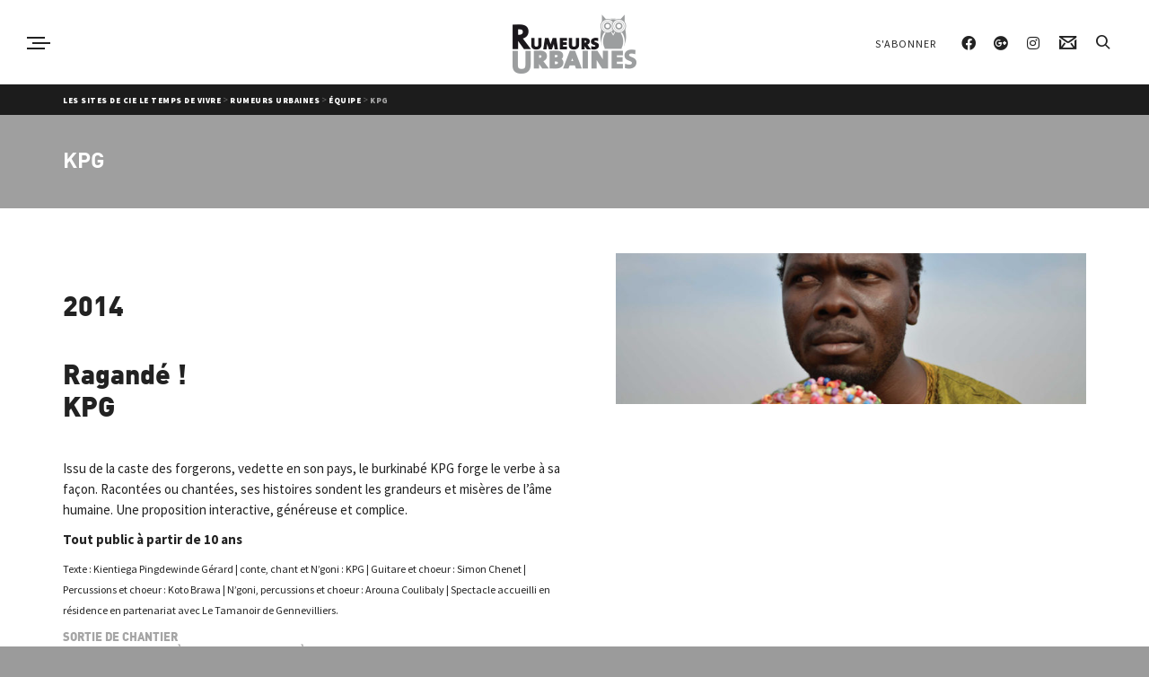

--- FILE ---
content_type: text/css
request_url: https://www.rumeursurbaines.org/wp-content/themes/ruwptheme/css/custom-style.css?ver=6.9
body_size: 334
content:
/* CUSTOM STYLE CSS */ 

/* 	*	PORTFOLIO FILTER OVERRIDE > Child Theme > sf-overrides > sf-theme-functions.php
	*	------------------------------------------------
    *	@base - /swift-framework/content/sf-portfolio.php
*/

.post-filter-tabs li[data-parent="0"] {
    display: block;
    margin-bottom: 4px;
    border-bottom: 1px solid rgba(0,0,0,0.1);
    font-weight: bold;
}

.related-projects h2, 
.linked-projects h2 {
    margin-top: 20px !important;
    font-size: 1.5em !important;
}

h2 span.muted {
    opacity: .7;
}

@media only screen and (max-width: 767px) {
    .filter-wrap {
        display: block !important;
    }

    .post-filter-tabs li.all, .post-filter-tabs li.has-items {
        width: inherit !important;
    }
}



--- FILE ---
content_type: text/css
request_url: https://www.rumeursurbaines.org/wp-content/themes/ruwptheme/style.css?ver=6.9
body_size: 11886
content:
/* LICENSE & DETAILS
   ==================================================

	Theme Name: Rumeurs Urbaines Wordpress Theme
	Theme URI: http://www.wilhemarnoldy.fr
	Description: Designed & Developed by Wilhem Arnoldy
	License: GNU General Public License version 3.0
	License URI: http://www.gnu.org/licenses/gpl-3.0.html
	Template: wafw
	Version: 1.0
	Author: Wilhem Arnoldy
	Author URI: www.wilhemarnoldy.fr

	All files, unless otherwise stated, are released under the GNU General Public License
	version 3.0 (http://www.gnu.org/licenses/gpl-3.0.html)

   ==================================================
*/

/* --------------------------------------------
	JOYN CSS IMPORT
-------------------------------------------- */

/*
Voir functions.php
@import url("../wafw/style.css");
*/


/* --------------------------------------------
	CHILD THEME FONT
-------------------------------------------- */

@import "font/style.css";

/* --------------------------------------------
	CHILD THEME CSS
-------------------------------------------- */

/* @group Bold fix */

.window-arrow-nav .pagination-article-details h5,
.fancy-heading h1,
.home-slider-wrap #slider-continue i,
.shopping-bag-item a > span.num-items,
.wishlist-item a > span.count,
#fullscreen-search .search-wrap .title,
#fullscreen-search .no-search-results h5,
#fullscreen-search .ajax-search-results .all-results,
li.menu-item.sf-mega-menu > ul.sub-menu > li.menu-item > a, li.menu-item.sf-mega-menu > ul.sub-menu > li.menu-item > span.title,
.spb_latest_tweets_widget .tweet-text a,
.subscribers-list li span.social-count,
.post-filter-tabs li.selected,
.portfolio-item .portfolio-item-permalink,
.item-details time span, .item-details .client span,
.load-more-btn,
.read-more-button,
.read-more-link,
.standard-post-date,
.standard-post-content .link-excerpt > p,
.masonry-items .blog-item h6,
.masonry-items .blog-item .author,
.mini-items .mini-alt-wrap .link-excerpt > p,
.body-content.quote cite,
.detail-feature .details-overlay .post-item-details .author,
.review-overview-wrap .overview-circle span.overview-text,
.review-overview-wrap .overview-circle span.overview-score,
.post-info .categories-wrap, .post-info .tags-wrap, .post-info .comments-likes a > span, .post-info .comments-likes .love-it-wrapper span,
.team-member figcaption a.view-profile,
.team-member figcaption.team-gallery h4, .team-member figcaption.team-gallery h5,
.comment-meta .comment-author,
#respond .form-submit input[type="submit"],
.campaign-details-mini .detail data,
.campaign-details .detail span,
.campaign-meta > * > span,
#back-this-project p.donate-only, #back-this-project p.project-ended,
.edd_price_options .atcf-price-option .backer-count,
.gallery-item .gallery-item-permalink,
.pinmarker-container h3,
.progress-bar-wrap .bar-text > span.progress-value,
.latest-tweet .tweet-author,
.spb_accordion .ui-accordion .ui-accordion-header,
.switch-cont a.many-more,
label,
input.button,
.spb_accordion .spb_accordion_section > h4 a
{
	font-family: 'DIN', sans-serif;
	font-weight: bold;
	font-style: normal;
}

/* @end */

/* @group Custom fonts */


html body, html p {
	font: 15px/23px 'Source Sans Pro', 'Helvetica Neue', Arial, Helvetica, Geneva, sans-serif;
}



p strong, p b, strong, b, .article-share span {
	font-weight: 700;
}

.page-content h1{
	font-family: 'DIN';
	font-size: 3em;
}

.page-content h1.entry-title, h1.entry-title{
	font-family: 'DIN';
	font-weight: 900 !important;
}

.page-content h2 {
	font-family: 'DIN';
	font-size: 2em;
	line-height: 1.6em;
}

h2 em { font-family: 'DIN'; font-style : normal; line-height: 1em;  }

.page-content h3 {
	font-family: 'DIN';
	font-size: 1.25em;
	line-height: 1.4em;
	font-weight: 500 !important;
}

h3, h3 a {
	color: #737373 !important;
}

.spb_content_element h3 {
	color: #a5a5a5 !important;
}

h3.spb-text-heading {
	color: #343434 !important;
	font-weight: bold !important;
}

.page-content h4 {
	font-family: 'DIN';
	font-size: 1.05em;
}

.page-content h5 {
	font-family: 'DIN';
font-weight: 500;

	text-transform: uppercase;
	letter-spacing: .5px;
	font-size: .90em;
}

.page-content h6 {
	font-family: 'DIN';
	font-weight: 500;
	text-transform: uppercase;
	font-size: .85em;
	color: #a5a5a5;
}

h6 i { 	font-size: 12px !important; position: relative; top: -4px;}


.page-heading .heading-text h1 {
	font-family: 'DIN';
}

.page-heading .heading-text h2 {
	font-family: 'DIN';
}

.page-heading .heading-text h3 {
	font-family: 'DIN';
}

.page-heading-fancy h1.entry-title {
	font-family: 'DIN';
}

.page-content .impact-text{
	font-family:'DIN';
	font-weight: 400;

	font-size: 20px;
	line-height: 30px;
	
	color:#3d3d3d;
}

.page-content span.paragraph-start {
	font-weight: 900;
	text-transform: uppercase;
	font-size: .8em;
	letter-spacing: -0.15px;
	color: #132134;
}

.page-content p.paragraph-small {
	font-size: .8em;
}

.page-content .spb-row[data-row-style="light"] .impact-text{ 	color: white; }

.page-content .impact-text em,
.page-content .impact-text-large em { font-family: 'DIN'; font-style : normal; }

.page-content .impact-text{
	margin-bottom: 1.2em;	
}

.page-content .impact-text-large{
	font-family:'DIN';
	font-weight: 300;
	font-size: 2.1em;
	margin-bottom: 1.5em;	
	color: #3d3d3d;
}

.page-content .spb-row[data-row-style="light"] .impact-text-large{ color: white; }

.page-content .spb-row[data-row-style="light"] h2,
.page-content .spb-row[data-row-style="light"] h3,
.page-content .spb-row[data-row-style="light"] h4,
.page-content .spb-row[data-row-style="light"] h5,
.page-content .spb-row[data-row-style="light"] h6 {
	color: white;
}

@media only screen and (max-width: 1024px) {

	.impact-text{ 	font-size: 16px; line-height: 22px; }
	.impact-text-large{ }

}




/* @end */


/* @group Couleurs */

.noir {
	color: #000;
}

.rouge {
	color: #9f9f9f;
}

.rougevar {
	color: #7f0909;	
}

.rougefonce {
	color: #3d0202;
}

.gris {
	color: #58585a;
}

.grisvar {
	color: #bcbcbc;
}

/* @end */


/* @group General assets */

html, body {
	/* Fix de la home > BUG avec le curtain */
	
	/* overflow: auto;
	overflow-x: hidden;
	overflow-y: auto; */
	
	background-color: #9B9B9B;
}

body {
	/* Permalink - use to edit and share this gradient: http://colorzilla.com/gradient-editor/#dbdbdb+0,9b9b9b+100 */
	background: -webkit-linear-gradient(top, rgba(219,219,219,1) 0%, rgba(155,155,155,1) 100%) no-repeat rgb(219,219,219);
	background: -moz-linear-gradient(top, rgba(219,219,219,1) 0%, rgba(155,155,155,1) 100%) no-repeat rgb(219,219,219);
	background: linear-gradient(to bottom, rgba(219,219,219,1) 0%, rgba(155,155,155,1) 100%) no-repeat rgb(219,219,219); /* Old browsers */
	/* IE9 SVG, needs conditional override of 'filter' to 'none' */
	
	/* FF3.6-15 */
	/* Chrome10-25,Safari5.1-6 */
	/* W3C, IE10+, FF16+, Chrome26+, Opera12+, Safari7+ */
	filter: progid:DXImageTransform.Microsoft.gradient( startColorstr='#dbdbdb', endColorstr='#9b9b9b',GradientType=0 ); /* IE6-8 */
}

a:hover {text-decoration: none !important;}
.loading-bar-transition .pace .pace-progress {background-color: #9f9f9f !important;}
input.button {text-transform: uppercase;}
.three-bounce .spinner > div {background: #9f9f9f;}
.vertical-header .ajax-search-results{border: 0;}

.orbit-bars .spinner > div:after { display: none; }

.progress-bar-wrap .bar-text > span.bar-name {
	font-family: 'DIN';
	font-weight: 900;
	text-transform: uppercase;
	font-size: .85em;

	color: black;
}	

div.search-item-content time {
	font-family: 'DIN';
	font-weight: 900;
	text-transform: uppercase;
	font-size: .85em;

	color: #ff9a77;
}

#fullscreen-search .ajax-search-results .all-results{
	display:block;
	width:100%;
	margin:0 auto;
	text-align:center;
	background: #0065a4;

	font-family: 'DIN';
	font-weight: 900;
	text-transform: uppercase;
	font-size: .85em;

	color: white;
}

.article-share .social ul li[class*=pinterest] { display: none !important; }
.article-share .social ul { width: 240px !important; }
.article-share .social.active.top.center ul::after {
	border-top: 20px solid #0094d3 !important;
	z-index: -1 !important;
}
.item-details .article-share .social { left: -120px !important; }

ul.sf-list + ul.sf-list { margin-top: -20px; }
div.spb-asset-content > blockquote:first-child { padding-top: 0 !important; }
.spb_image.no-padding, .spb_content_element.no-padding { margin-bottom: 0; }

.color-white,
.color-white p,
.color-white h2,
.color-white h3,
.color-white h4,
.color-white h5,
.color-white h6 {
	color: white !important;
}
.align-center .title-wrap {
	position: relative;
}
.align-center,
.align-center p,
.align-center h2,
.align-center h3,
.align-center h4,
.align-center h5,
.align-center h6 {
	float: none !important;
	text-align: center !important;
	margin-left: auto !important;
	margin-right: auto !important;
	position: relative !important;
}

.widget_search form input {
	font-family: 'DIN';
	font-weight: 900;
	font-size: .80em;
	color: #9f9f9f;
	
	-webkit-border-radius: 25px;
	-moz-border-radius: 25px;
	border-radius: 25px;	

	border:2px solid #9f9f9f !important;
	background: transparent;
}
.widget_search form::after {
	color: #9f9f9f;
	top: 16px;
}

html .page-heading {
	/* background: black; */
	background: #9f9f9f;
}

html .page-heading h1, .page-heading h3 {
	color: white;
}

.box-content-wrap h3 {
	margin-top:5px;	
}

.horizontal-break.bold {
	background-color: #9f9f9f !important;
	width: 50px;
}

.spb-asset-content ul li {
	padding-left: 20px;
}

blockquote {
	color: #f1f1f1;
	border: 0;
	border-left: 0 !important;
}

blockquote:before {
	content: "\201C" !important;
	font-family: "SSGizmo";
	font-weight: normal;
	font-style: normal;
	display: block;
	height: 30px;
	width: 30px;
	font-size: 30px;
	color: white;
}

blockquote > p:first-child {
	font-size: 20px;
	line-height: 30px;
}

blockquote > p cite {
	font-family: 'DIN';
	font-weight: 900;
	font-size: .80em !important;
	color: #6F7072;
	text-transform: uppercase;
}

/* FIX */


li.menu-search .ajax-search-wrap .ajax-search-form {
	line-height:28.799999237060547px;
}

li.menu-search .ajax-search-wrap .ajax-loading {
	background-color:#EEE;
}

li.menu-search .ajax-search-wrap .ajax-search-form input[type="text"] {
	background-color:#EEE;
	line-height:1em !important; 
	font-weight:900;
}

li.menu-search .ajax-search-wrap .ajax-search-results h3 {
	padding-left: 20px;
	padding-top:10px;
	line-height: 18px;
	font-size: 14px;
	color:#222;
}

li.menu-search .ajax-search-wrap .ajax-search-results h5 {
	padding-left: 20px;
	padding-top:10px;
}

li.menu-search .ajax-search-wrap .ajax-search-results h4 {
	margin-bottom: 5px;
}

li.menu-search .ajax-search-wrap .ajax-search-results time {
	font-size:10px;
	color: #9f9f9f;
}

.search-result .search-item-content {
	margin-left:0;	
}

.ajax-search-results .all-results {
	font-family: 'DIN';
	font-weight: 900;
	text-transform: uppercase;
	font-size: 10px !important;
	line-height: 3em;
	color: #222;
}


a.wa-slider-prev, a.wa-slider-next {
	top: inherit;
	bottom: 8% !important;
	z-index:9999;
}

.page-content .page > p:first-child:first-of-type {
	display: none;
}
   
/* @end */

/* @group General responsive assets */

	@media only screen and (max-width: 767px) {
		
		h6.pull-left,
		h6.pull-right {
			float: none !important;
			text-align: center !important;
		}
		h6.pull-left i,
		h6.pull-right i{
			float: none !important;
			top: 0px;
		}
		
	}

/* @end */

/* @group Iphone assets */

	@media only screen and (max-width: 767px) {

		#mobile-logo a img {
			width: 140px;
		}

		#mobile-header {
			padding: 12px 18px;
		}
		
		#how-to p {
			text-align: center !important;
		}
		
		.spb_content_element.spb_image_banner.col-sm-2 div.spb-asset-content div.sf-image-banner img {
		    display: block;
		    margin-left: auto;
		    margin-right: auto;
		}

	}
	
/* @end */

/* @group Tablets assets */

/* @end */

/* @group Menu */


#main-nav, #header nav, #vertical-nav nav, .header-9#header-section #main-nav, #overlay-menu nav, #mobile-menu, #one-page-nav li .hover-caption, .mobile-search-form input[type="text"] {
	/*font-family:'DIN' !important; */
	letter-spacing:1px;
	font-weight:500;
	font-style:normal;
	font-size:12px;
	text-transform: uppercase;
}	


ul li.menu-item a {
	font-size: 12px;
	font-weight: bold;
}

body nav .menu ul.sub-menu {
	background-color: #a5a5a5 !important;
	color: white;
}

body nav .menu ul.sub-menu li {
	border-top-color: #820e28;
}

body nav .menu ul.sub-menu li a {
	color: white !important;
}

body nav#main-navigation .menu ul.sub-menu li.current-menu-ancestor > a, body nav#main-navigation .menu ul.sub-menu li.current-menu-item > a {
/*	color: white !important;*/
}

/* @end */

/* @group Header */
	
	#top-bar  {
		height: 38px;
		border: none;
	}
	
	html #top-bar  {
		background: #f6f6f6;
	}

	#top-bar .tb-left .tb-text {
		font-weight: 600;
	}
	
	header#header,
	#header.sticky-header {

	}
	
		
	/* If top-bar move slider */

	div.wa-slider-outer .caption-title{
		padding-top:38px;
	}
	
	/* If you want a transparent top bar on fancy headings */ 

	.home #top-bar,
	.page-heading-fancy #top-bar  {
		/*background-color: transparent !important;
		position: absolute;
		width: 80%;
		z-index: 1000; */
	}
	
	#top-bar div.container a{ }
	#top-bar div.container a:hover{ }
	
	/* Show top bar on naked header */

	body[class*="header-naked"] div#top-bar {
		display: block !important;
		position: absolute;
		top: 0;
		left: 0;
		width: 100%;
		z-index: 200;
	}
	
	.header-wrap[class*="page-header-naked"] {
		top: 37px !important;
	}
	
	/* END  Show top bar on naked header */
	
	label{margin-bottom:0px !important;}
	
	#top-bar i { color: #3d0202; }
	
	#top-bar .tb-text i.sf-icon.sf-icon-small {

		font-size: 14px;
		padding: 1px 4px 2px;
		height: 22px;
		width: 22px;
		-webkit-border-radius: 11px;
		-moz-border-radius: 11px;
		border-radius: 11px;

		left: 0;
		top: 3px;
		position: relative;
		margin-right: 8px;
		
		background-color: #3d0202;
		color: #ff9a77;
	}
	
	#top-bar .tb-text,
	#top-bar .tb-text h6 {
		text-transform: uppercase;
		font-weight: 900;
		font-size: 14px;
		letter-spacing: 0;
	}	
	
	#top-bar .tb-text h6 {
		display: inline-block;
		max-width: 360px;
		text-overflow: ellipsis;
		white-space: nowrap;
		overflow: hidden;
	}

	#top-bar .tb-text div.infos {
		display: inline-block;
		height: 38px;
		/* float: left; */
		position: relative;
		top: -13px;
		
		margin-right:22px; 
	}
	
	#top-bar ul.social-icons {
		display: inline-block;
		height: 38px;
	}
	
	/* Design des select box */ 

	div#top-bar select {
	    width: 220px;
	    border: 2px solid #3e3e3e;
	    background: transparent;
	    color: #3e3e3e;
	    font: 11px/12px 'DIN' !important;
	    font-weight: 700;
	    height: 24px;
	    -webkit-border-radius: 12px;
	    -moz-border-radius: 12px;
	    border-radius: 12px;
	    padding: 0 12px !important;
	    margin: 6px 12px 6px 12px;
	    
	    background-image: url('images/down-arrow-white@2x.png');
		background-repeat: no-repeat;
		background-position: 90% center;
		background-position: calc(100% - 12px) center;
		background-size: 9px 6px;
	}
	
	div#top-bar select:hover {
	    border: 2px solid black;
		color: black;
	}
	
	#top-bar nav .menu > li > a {
		-moz-box-shadow: none!important;
		-webkit-box-shadow: none!important;
		box-shadow: none!important;
	}

	/* iPAD/TABLET PORTRAIT  */
	
	@media only screen and (max-width: 1220px) {
		div#top-bar select { width: 190px; font-size: 10px !important; }
		#top-bar nav .menu > li > a { font-size: 10px !important; padding: 4px; }
	}	
	
	#top-bar nav .menu > li.current-menu-item > a {
	}
	
	div#header-section.header-vert {
	}
	
	body .full-center #header, body .full-center .float-menu {
		height: 102px !important;
	}
	
	.full-center #main-navigation ul.menu > li > a, .full-center .header-right ul.menu > li > a, .full-center nav.float-alt-menu ul.menu > li > a, .full-center .header-right div.text, .full-center #header .aux-item ul.social-icons li {
		height: 102px !important;
		line-height: 102px !important;
	}
	

	#breadcrumbs {
		height: 34px;
		background: #1c1c1c !important;
	}
	
		#breadcrumbs .container {
			padding: 6px 15px;
		}
	
			#breadcrumbs .container span {
				font-weight: 900;
				letter-spacing: .5px;
				font-size: 9px;
				color: #a5a5a5;
				text-transform: uppercase;				
			}

			#breadcrumbs .container a span {
				color: white;
}
	
	/*
		Page heading
	*/
	
	body .header-wrap { border: 0; }

	.page-heading { }
	
	/* Titre */
	.page-heading .heading-text h1 {
		width: auto;
		display: inline;
		margin-right: 20px;
	}
	
	.fancy-heading .heading-text {
		top: 40%;
	}
	
	.fancy-heading.page-heading .heading-text h1 {
		font-size: 3.8em;
		letter-spacing: 1px;
		margin-left: 0;
		margin-right: 0;
	}
	
	.fancy-heading.fancy-image.dark-style h1, .fancy-heading.fancy-image.dark-style h3 { color: #a5a5a5 !important; }
	
	/* Sous-titre */
	.page-heading .heading-text h3 { 
		color: #a5a5a5;
		font-size: 1.8em;
	}
	
	.fancy-heading.fancy-image.light-style h3 { color: #a5a5a5 !important; }
	.fancy-heading.fancy-image.dark-style h3 { color: #a5a5a5 !important; }

	/* IPHONE */
	@media only screen and (max-width: 767px) {
		.page-heading .heading-text h3 {
			display: inline-block;
		}
		
		.parallax-wrap {
			display: none;
		}
	}
	
	
	.header-wrap.full-center #logo {
		max-width: 35%;
	}
	
/* @end */


/* @group Mobile header */

#mobile-top-text i.sf-icon.sf-icon-small {
	color: #3d0202 !important;
	font-size: 12px;
	top: 3px;
	position: relative;
}

#mobile-top-text {
	text-transform: uppercase;
	font-size: 9px;
	
	font-weight: 700;
	color: #3d0202 !important;

	padding: 6px 20px;
	background-color: #ff9a77 !important;
	
	max-height: 33px;
}

#mobile-top-text a {
	color: #9f9f9f !important;
	font-weight:700;
}

#mobile-top-text a:hover,
#mobile-top-text a:hover i.sf-icon{
	color: #3d0202 !important;
}

#mobile-top-text div.menu-menu-haut-container {
	display: inline-block;
	float: right;
	margin-top: 7px;
}

#mobile-top-text ul.menu {
}

#mobile-top-text ul.menu li {
	float: left;
	margin-right: 20px;
}

/*
	Slider out menu 
*/

#mobile-header {
	/*background-color: #a5a5a5 !important;*/
}

body #mobile-menu-wrap { }
#mobile-menu ul li a { 	font-size: 24px; text-transform: none; }
#mobile-menu ul li.current-menu-item a { color: #9e9e9e !important; }

#mobile-menu ul > li {
	font-size: 22px;
	font-weight: 900;
	text-transform: uppercase;
}

#mobile-menu ul > li ul.sub-menu li {
	font-size: 10px;
	font-weight: 600;
}
#mobile-menu ul > li ul.sub-menu li ul li { font-weight: 400; text-transform: none !important; }
#mobile-menu ul > li ul.sub-menu li ul li a { padding: 10px 30px; 
}
#mobile-menu ul.sub-menu li ul a { padding-left: 40px; }



html body #mobile-menu-wrap form.mobile-search-form input[type="text"] {
	font-size: 12px !important;
	padding-left: 30px;
	background: #9f9f9f;
	color: #3d0202 !important;	
	height: 40px;
	font-weight: 700;
}
#mobile-menu-wrap form.mobile-search-form input::-moz-placeholder { color: #3d0202; opacity: .3; }
#mobile-menu-wrap form.mobile-search-form input:-ms-input-placeholder { color: #3d0202; opacity: .3; }
#mobile-menu-wrap form.mobile-search-form input::-webkit-input-placeholder { color: #3d0202; opacity: .3; }
#mobile-menu ul.menu > li:first-child { border-top: 0; }

/* @end */


/* @group Mega Menu */


li.menu-item.sf-mega-menu > ul.sub-menu > li.menu-item > a,
li.menu-item.sf-mega-menu > ul.sub-menu > li.menu-item > span.title,
ul.sub-menu li.sf-menu-item-html h4 {
	font-family: 'DIN';
	font-weight: 900;
	text-transform: uppercase;
	font-size: .85em !important;
}

ul.sub-menu li.sf-menu-item-html p {
	text-transform: none;
	padding-bottom:0;
}

ul.sub-menu li.sf-menu-item-html div.bg-megamenu-html {
	padding: 20px;
	height: 380px;
	position: relative;
	background-position: center center;
}

li.menu-item.sf-mega-menu ul.sub-menu li.menu-item > a { padding: 6px 15px;}

ul.sub-menu li.sf-menu-item-html {  }
ul.sub-menu li.sf-menu-item-html div.mega-menu-widget {  }
ul.sub-menu li.sf-menu-item-html a.sf-button{ margin-top: 30px !important; }
ul.sub-menu li.sf-menu-item-html div.bg-megamenu-html a.sf-button{ 	margin: 0; }
ul.sub-menu li.sf-menu-item-html span.title { display:none !important; }
ul.sub-menu li.sf-menu-item-html h4 { color:#9f9f9f; }
ul.sub-menu li.sf-menu-item-html p { margin-top: 25px !important; }
ul.sub-menu li.sf-menu-item-html:last-of-type h4 { color:#0000ae; font-size:18px !important; }
ul.sub-menu li.sf-menu-item-html:last-of-type p { color:#0000ae; font-weight: 700; }


/* @end */

/* @group Menu bar */

#mobile-header a.mobile-menu-link span.menu-bars, #mobile-header a.mobile-menu-link span.menu-bars:before, #mobile-header a.mobile-menu-link span.menu-bars:after { background-color: #000 !important; }

/* @end */


/* @group Row */

.spb-row-expand-text span {
	text-transform: uppercase;
	font-weight: bold;
}

/* ROW COLORS */ 


#how-to .spb_content_element h2,
#how-to .spb_content_element p {
	color: white;
}

#fun .spb_content_element h2,
#fun .spb_content_element p {
	color: #3d0202;
}

#private .spb_content_element h2,
#private .spb_content_element p {
	color: #fff4f1;
}

#the-day .spb_content_element h2,
#the-day .spb_content_element p {
	color: #005463;
}

#after .spb_content_element h2,
#after .spb_content_element p {
	color: #d8d8f2;
}

#subscribe .spb_content_element h2,
#subscribe .spb_content_element p {
	color: white;
}

.spb_content_element .spb-asset-content h2 { line-height: 1.2em; margin-bottom: 40px; }

/* @end */

/* @group Sidebar */

.sidebar { font-size: 13px; }

.sidebar .widget-heading h4 {
	font-family: 'DIN';
	font-weight: 900;
	text-transform: uppercase;
	font-size: .85em;
}

.sidebar a:hover { }

.single-pole .sidebar-widget-wrap { padding-top:85px; }

/* @end */

/* @group Home */


/* @end */

/* @group To old Browser */

.chromeframe {
	background: #fe504f;
	border: 1px solid #d74342;
	color: white;

    margin: .2em 0;
    padding: .2em 0;
    
    z-index:9999;
}

/* @end */


/* @group NO JS */

html.no-js body:after {
	content: 'Oops, ce site internet nécessite l\'activation du Javascript pour bien fonctionner. Activez le pour continuer !';
	display: block;
	position: absolute;
	text-align: center;
	padding: 10px;
	z-index: 9999;
	top: 0;
	left: 0;
	width: 100%;
	height: 40px;
	background: #fe504f;
	border: 1px solid #d74342;
	color: white;
}

html.no-js div.swiper-wrapper {
	opacity: 1;
	-moz-opacity: 0;
	filter: alpha(opacity=0);
}

html.no-js div.swiper-slide.image-slide {
	width: 100%;
	height: 500px;
}

/* @end */




/* @group Sliders */


body .swiper-slide .caption-content[data-caption-x="left"] > h2 {
	width: 50%;
	font-size: 3em;
	font-weight: bold;
}

.wa-slider .wa-slider-continue {
    left: 50%;
    /*bottom: 30px;*/
	bottom: 6px;
	
    width: 40px;
    height: 40px;
    margin-left: -20px;
    padding: 5px;
    
}

.wa-slider-pagination {
    bottom: 30px;
}

.swiper-slide .caption-content > h2 {
	line-height: 1em!important;
	font-weight: 300;
}

.swiper-slide .caption-content div.caption-excerpt p{ 
	color: white !important;
}

.swiper-slide .caption-content div.caption-excerpt a.sf-button { }	


/* IPAD */
@media only screen and (min-width: 767px) and (max-width: 1020px) {
	.swiper-slide .caption-content > h2 { font-size: 3em!important; }
	.swiper-slide .caption-content[data-caption-size="smaller"] > h2 { font-size: 2em!important; }
	
	body .swiper-slide .caption-content[data-caption-x="left"] > h2 { width: 80%; }
}

/* ≠ IPHONE */	
@media only screen and (min-width: 1020px) {

	/*.swiper-slide .caption-content {
		margin-top:50px;	
	}*/



	.swiper-slide .caption-content > h2, body .swiper-slide .caption-content[data-caption-x="left"] > h2{ font-size: 3em!important; }
	.swiper-slide .caption-content[data-caption-size="smaller"] > h2 { font-size: 3em!important; }

	.swiper-slide .caption-content div.caption-excerpt,
	.swiper-slide .caption-content div.caption-excerpt p,
	.swiper-slide .caption-content[data-caption-size="smaller"] div.caption-excerpt {
	    font-size: 16px;
	    line-height: 24px;
	}


}

/* IPHONE */	
@media only screen and (max-width: 767px) {
	body .swiper-slide .caption-content[data-caption-x="left"] > h2 { width: 100%; }

	.wa-slider .wa-slider-continue {
	    left: 50%;
	    bottom: 5px;
	    width: 20px;
	    height: 20px;
	    margin-left: -10px;
	    padding: 0px;
	}
	
	.wa-slider .wa-slider-continue i {
		font-size: 14px !important;
		margin-left: 3px;
		top: -3px;
		position: relative;
	}

	.swiper-slide .caption-content > h2, body .swiper-slide .caption-content[data-caption-x="left"] > h2{

		font-size: 2em !important;
		padding-top: 0;

	}

	a.sf-button span.text {
		font-size: 8px !important;
	}

	.swiper-slide .caption-content div.caption-excerpt,
	.swiper-slide .caption-content div.caption-excerpt p {
	    font-size: 12px;
	    line-height: 20px;
	}

	.swiper-slide .caption-content a.sf-button  {
		margin-bottom: 0  !important;
		margin-top: 10px !important;
		margin-right: 5px !important;

		padding: 7px 10px;
	}

	.swiper-slide a.sf-button.large {
		padding: 7px 16px;
	}

	.swiper-slide a.sf-button.stroke-to-fill,
	.swiper-slide a.sf-button.transparent-light {
		padding: 6px 12px;
	}
	
	.swiper-slide a.sf-button.large.stroke-to-fill {
		padding: 6px 20px;
	}

}	

/* General */

.wa-slider-pagination .dot {
    /*width: 10px !important;
    height: 15px !important;*/
}

.wa-slider-pagination .dot span {
	border: 2px solid white;
	background-color: transparent;
}

.wa-slider[data-type="slider"] .wa-slider-pagination .dot span, .wa-slider[data-type="slider"] .wa-slider-pagination .dot:after {
	width: 10px !important;
	height: 10px !important;
	-moz-border-radius: 10px;
	-webkit-border-radius: 10px;
	border-radius: 10px;
}
	
.wa-slider[data-type="curtain"] .wa-slider-pagination .dot span, .wa-slider[data-type="curtain"] .wa-slider-pagination .dot:after {
	height: 10px!important;
	width: 10px!important;
	-moz-border-radius: 10px;
	-webkit-border-radius: 10px;
	border-radius: 10px;
}
			
/* @end */


/* @group Blog */

.blog-wrap .comments-likes { display:none; }

section.page-content div.content-wrap p { }

section.page-content div.content-wrap p.wp-caption-text { }

div.post-download a.sf-button {
	color: white;
	font-family: 'DIN';
	font-weight: 900;
	text-transform: uppercase;
	font-size: .85em;
	margin-top: 40px;
}

.article-divider {
	background: none !important;
	margin: 25px auto;
}

article.type-post .article-share {
	margin: 0 auto 20px;
	/*display: none !important; */
}

div.standard-post-content div.blog-item-details a {
	font-family: 'DIN';
	font-weight: 900;
	text-transform: uppercase;
	font-size: .85em;
}

div.standard-post-content div.blog-item-details i {
	font-size: .85em;
}

div.post-info  {
	font-family: 'DIN';
	font-weight: 900;
	text-transform: uppercase;
	font-size: .85em;
}
div.post-info div.post-date {
	color: #9f9f9f;
}
div.post-info div.categories-wrap {

}

.window-arrow-nav .pagination-article-details h5 {
	font-family: 'DIN';
	font-weight: 900;
	text-transform: uppercase;
	font-size: .85em !important;
}



/* Related items */

div.title-wrap h3{ }

.posts-type-bold .recent-post .details-wrap { background: transparent !important; }
.posts-type-bold .recent-post .details-wrap:hover { background: transparent !important; }
.posts-type-bold .recent-post .details-wrap:hover a { color: #9f9f9f; }

.posts-type-bold .recent-post .details-wrap h2,
.posts-type-bold .recent-post .details-wrap h3 {
}

.recent-post div.details-wrap div.blog-item-details time.post-date {
	font-family: 'DIN';
	font-weight: 900;
	text-transform: uppercase;
	font-size: .85em;
	color: #9f9f9f;
}

.format-quote .excerpt p {
	font-size: 30px;
	line-height: 1.3em;
	
	color: #9f9f9f;
	padding-left: 40px;
	position: relative;
	width: 90%;
}

.format-quote .excerpt p:before {
	content: "\201C";
	font-family: "SSGizmo";
	font-weight: normal;
	font-style: normal;
	display: block;
	position: absolute;
	top: 0px;
	left: 0;
	font-size: 22px;
}
	

.standard-post-content h1 {
	font-size: 32px !important;
	position: relative;
	width: 90%;
}

.standard-post-content h1 a { color: #0094d3; }

.standard-post-content h1 a:hover {
	text-decoration: none;
	color: #3d0202 !important;
}

li.blog-item {  }

.standard-items .blog-item > figure { margin-top: inherit; }

.read-more-button {
	font-family: 'DIN';
	font-weight: 900;
	text-transform: uppercase;
	font-size: .85em;
}	

.blog-item figure,
.recent-post figure {
	/*height: 80px;
	width: 80px;
	float: left;
	margin-right: 20px;
	position: relative;
	top: 20px;*/

	/*-webkit-border-radius: 40px;
	-webkit-border-bottom-right-radius: 0;
	-moz-border-radius: 40px;
	-moz-border-radius-bottomright: 0;
	border-radius: 40px;
	border-bottom-right-radius: 0;*/

	-webkit-border-radius: 10px;
	-moz-border-radius: 10px;
	border-radius: 10px;
	
}

.recent-post figure { top: 0; }

.blog-item figure img,
.recent-post figure img {
	/*width:auto;
	height: 100% !important;*/
}

.blog-item-details time.styled {
	color: #0094d3;
	position: absolute;
	top: 30px;
	right: 0;
	text-align: center;
}

.blog-item-details time.styled span.day{
	font-size: 42px;
	line-height: 30px;
	font-weight:300;
	display: block;
}
.blog-item-details time.styled span.month{
	font-weight:700;
	font-size: 11px;
}
.blog-item-details time.styled span.year{
	font-weight:900;
	font-size: 9px;
}

/* @end */

/* @group Counters */

.sf-count-asset .count-number {
	font-size: 50px !important;
	line-height: 100%;
	letter-spacing: -2px;
}

.sf-count-asset .count-subject {
		text-transform: uppercase;
		font: 900 11px 'DIN';
		line-height: 32px;
		padding-top: 0;
		padding-bottom: 0;
		color: #6F7072;
}

.sf-count-asset .count-divider span {
	background: #6F7072;
	width: 6px !important;
	height: 6px;
	display: inline-block;
	-webkit-border-radius: 3px;
	-moz-border-radius: 3px;
	border-radius: 3px;
}

/* @end */




/* @group Footer */

#footer, #copyright { }
#copyright {  }

#footer p {
	color: #EEE !important;
}


.logo-alt-version #footer #logo img.standard { display: inline-block; }

#footer .widget_nav_menu  { }
#footer .owl-pagination .owl-page span { background-color: rgba(0,0,0,0.3) !important; 	}
#footer .owl-pagination .owl-page.active::after{ background-color: rgba(255,255,255,0.3) !important; 	}

#footer .widget ul.menu li { }
#footer .widget ul.menu li > a { }

@media only screen and (max-width: 1220px) {
	#footer .widget ul.menu li > a {
		font-size: 12px !important;
	}
}	

#footer .carousel-items { padding-top: 10px; padding-bottom: 0; }
#footer .carousel-asset .pagination-wrap { display: none; }

#footer .widget_categories ul > li, #footer .widget_archive ul > li, #footer .widget_nav_menu ul > li, #footer .widget_recent_comments ul > li, #footer .widget_meta ul > li, #footer .widget_recent_entries ul > li, #footer .widget_product_categories ul > li, #footer .widget_layered_nav ul li, #footer .widget_edd_categories_tags_widget ul li, #footer .widget_display_replies ul li, #footer .widget_display_forums ul li, #footer .widget_display_topics ul li {
	border-top-color: #003e65 !important;
}

#footer.footer-divider { }
#copyright.copyright-divider { border: none;}
#footer h6 {
	font-variant: normal;
	text-transform: inherit;
	font-weight: 900 !important;
	font-size: .9em;
	color: #fff !important;
}

#footer ul li {
	border: 0;
}
#footer ul li > a {
	font-size: 17px;
	padding: 5px 0;
	display: block;
}
.widget_categories ul > li a::before, .widget_archive ul > li a::before, .widget_nav_menu ul > li a::before, .widget_meta ul > li a::before, .widget_recent_entries ul > li a::before, .widget_product_categories ul > li a::before, .widget_edd_categories_tags_widget ul li a::before, .widget_display_replies ul li a::before, .widget_display_forums ul li a::before, .widget_display_topics ul li a::before{
	content: '';
}

#footer ul li a { color: #ddd;}
#footer ul:hover li a:hover { color: #fff !important; }
#footer ul:hover li a { color: #aaa;}

#footer div.col-sm-3:last-of-type { }
#footer div.col-sm-3:last-of-type h6 { color: #9f9f9f; font-weight: 700;}
#footer div.col-sm-3:last-of-type ul.menu li a { color: #9f9f9f;}
#footer div.col-sm-3:last-of-type ul.menu:hover li a:hover { color: #9f9f9f !important; }
#footer div.col-sm-3:last-of-type ul.menu:hover li a { color: #000;}

#copyright ul li { border-color: #000 !important;}
#copyright ul li a { color: #fff;}
#copyright ul:hover li a:hover { color: #fff !important; }
#copyright ul:hover li a { color: #000;}


#copyright div.container div.text-left,
#copyright div.container div.text-right {
	line-height: 16px;
}
	
@media only screen and (max-width: 991px) {
	
	#copyright {
		padding: 10px 10px !important;		
	}

	#copyright div.container div.text-left {
		width: 100% !important;
		float: none !important;
		max-width: 100% !important;
		text-align: center !important;
		height: 50px;

		margin: -20px 0 0;
		padding-top: 0;
		top: 0;
	}
	#copyright div.container div.text-right {
		width: 100% !important;
		float: none !important;
		max-width: 100% !important;
		text-align: left !important;

		margin: 0;
	}
	#copyright div.container div.text-left,
	#copyright div.container div.text-right {
		line-height: 16px !important;
	}

	#copyright div.text-right ul#menu-menu-credits {
		width: 100% !important;
	}
	#copyright div.text-right ul#menu-menu-credits li {
		float: none !important;
	}
	#copyright div.text-right ul.social-icons {
		float: none !important;
	}
}


#copyright div.container div.text-left {
	max-width: 50%;
	padding-top: 12px;
}
#copyright div.container div.text-right {
	max-width: 50%;
	width: 50%;
}
#copyright div.container div.text-left,
#copyright div.container div.text-left a,
#copyright div.container div.text-right,
#copyright div.container div.text-right a {
}

#copyright div.container div.text-left a {
	text-decoration: underline;
}


#copyright div.text-right ul#menu-menu-pied-de-page {
	float: left;
	margin: 0;
	margin-top: 5px;
}

#copyright ul {
}
#copyright div.text-right ul#menu-menu-pied-de-page li {
	display: block;
	padding: 6px; padding-left: 12px;
	float: left;
	font-weight: 700;
}
#copyright ul li a{
	font-size: 12px;
}

#copyright div.text-right ul#menu-menu-pied-de-page li:first-of-type { 	padding-left: 6px; }
#copyright div.text-right ul#menu-menu-pied-de-page li a { color: white; }
#copyright div.text-right ul#menu-menu-pied-de-page:hover li:hover a { color: white; }
#copyright div.text-right ul#menu-menu-pied-de-page:hover li a { color: red; }

#copyright div.text-right ul.social-icons {
	clear: none !important;
	display: inline;
	float: right;
}

#footer .widget_sf_infocus_widget .infocus-item {
	background-color: #000e18;
}
.widget_sf_infocus_widget .infocus-item h5 {
	font-size: 12px;
	max-width: 60%;
}

.widget_sf_infocus_widget .infocus-item .love-count {
	text-transform: uppercase;
}

#footer .widget_sf_infocus_widget .infocus-item .infocus-title {
	background-color: #000e18;
}
#footer .widget_sf_infocus_widget .infocus-item .infocus-title:before {
	background-color: #000e18;
}

#back-to-top {
	-webkit-border-radius: 25px;
	-moz-border-radius: 25px;
	border-radius: 25px;
	
	border: 2px solid white;
	
	background-color: #3d0202;
	background-color: rgba(0,0,0,0.4);

	right: 20px;
	padding: 9px 13px 9px 13px;
}
#back-to-top i {
	line-height: 34px;
	font-size: 22px;
	width: 22px;
	margin-left: -1px;
}

/* --------------------------------------------
	iPHONE PORTRAIT
-------------------------------------------- */

@media only screen and (max-width: 479px) {
	html #back-to-top {
		padding: 4px 8px;
		width: 40px;
		height: 40px;
	}
	html #back-to-top i {
		line-height: 34px;
		font-size: 22px;
	}
}

/* --------------------------------------------
	iPHONE LANDSCAPE
-------------------------------------------- */

@media only screen and (max-width: 767px) {
	html #back-to-top {
		padding: 4px 8px;
		width: 40px;
		height: 40px;
	}
	html #back-to-top i {
		line-height: 34px;
		font-size: 22px;
	}
}

	
/* @end */

/* @group Twitter */

/* Slider */
.spb_tweets_slider_widget .spb-asset-content { background-color: #0094d3; }
.spb_tweets_slider_widget a:hover { color: #3d0202 !important; }
.spb_tweets_slider_widget a { 	color: #0065a4 !important; }

/* Blog grid */
.blog-grid-items { }
.blog-grid-items .blog-item .grid-no-image { background-color: #ff9a77; }
.blog-grid-items .blog-item:nth-child(odd) .grid-no-image { background-color: #d6e5ec; }
.blog-grid-items .blog-item:hover .grid-no-image { background-color: #0094d3; }
.blog-grid-items .blog-item .grid-no-image h2 { max-height: 70%; }
.page-content .blog-grid-items .blog-item h2 {}
.page-content .blog-grid-items .blog-item:hover h2 a { color: #0065a4; }
.page-content .blog-grid-items .blog-item h2 a:hover { color: #3d0202; }

.blog-grid-items .blog-item .date,
.blog-grid-items .blog-item .author {
	font-family: 'DIN';
	font-weight: 900;
	text-transform: uppercase;
	font-size: .85em;
}

.blog-grid-items .blog-item .date { margin-top: 0px; }
.blog-grid-items .blog-item .author { bottom: 8%; color: #9f9f9f; }
body .blog-grid-items .blog-item .author span { color: #3d0202; }

/* @end */


/* @group Fixes */

/*
	Fix FF et chrome 
*/
.standard-browser.browser-safari div { }
.standard-browser.browser-ff div#top-bar div {}


/* FIX Suppresion du <p> en début de container pour eviter le blanc */

.content-wrap > p:first-of-type,
.home .page-content .page > p:first-of-type,
.services .page-content .page > p:first-of-type {
	display: none !important;
}


/* @end */

/* @group Fleches */

/*
	Fleches ?
*/


.window-arrow-nav .nav-transition {
	background-color: rgba(255,255,255,0.6);
	transition: background-color 1s cubic-bezier(0.71,0.01,0.83,0);
	-moz-transition: background-color 1s cubic-bezier(0.71,0.01,0.83,0);
	-webkit-transition: background-color 1s cubic-bezier(0.71,0.01,0.83,0);
	-o-transition: background-color 1s cubic-bezier(0.71,0.01,0.83,0);
}

.window-arrow-nav .nav-transition:hover {
	background-color: rgba(255,255,255,1);
}

.window-arrow-nav.prev-item .pagination-article-details {
    left: -100%;
    opacity: 0;
    -moz-opacity: 0;
    filter: alpha(opacity=0);
}

.window-arrow-nav.next-item .pagination-article-details {
    right: -100%;
    opacity: 0;
    -moz-opacity: 0;
    filter: alpha(opacity=0);
}

.window-arrow-nav.prev-item.has-img:hover .pagination-article-details {
    left: 0;
    opacity: 1;
    -moz-opacity: 1;
    filter: alpha(opacity=100);
}

.window-arrow-nav.next-item.has-img:hover .pagination-article-details {
    right: 0;
    opacity: 1;
    -moz-opacity: 1;
    filter: alpha(opacity=100);
}


/* @end */


/* @group Gravity */

.gform_wrapper .top_label .gfield_label {
	font-weight: 900;
}
.gform_wrapper .gfield_checkbox li label,
.gform_wrapper .gfield_radio li label {
	font-weight: normal;
	font-style: normal;
}

.gform_wrapper .ginput_container.ginput_container_address input,
.gform_wrapper .ginput_container.ginput_container_text input,
.gform_wrapper .ginput_container.ginput_container_email input,
.gform_wrapper .ginput_container.ginput_container_select select,
.gform_wrapper .ginput_container input.gform_phone2 {
	-webkit-border-radius: 4px;
	-moz-border-radius: 4px;
	border-radius: 4px;
	height: 40px !important;
	padding-left: 10px !important;
	border-color: #d7d7d7;
	-moz-box-shadow: 0 2px #c0c0c0;
	box-shadow: 0 2px #c0c0c0;
}
.gform_wrapper .ginput_container.ginput_container_textarea textarea {
	-webkit-border-radius: 4px;
	-moz-border-radius: 4px;
	border-radius: 4px;

	padding-left: 10px !important;
	border-color: #d7d7d7;
	-moz-box-shadow: 0 2px #c0c0c0;
	box-shadow: 0 2px #c0c0c0;
	padding-left: 10px !important;
}

.gform_wrapper .gform_footer input.button,
.gform_wrapper .gform_footer input[type=submit] {
	font-family: 'DIN' !important;
	font-weight: 900 !important;
	text-transform: uppercase !important;
	font-size: .80em !important;
	
	line-height: 24px;
	-webkit-font-smoothing: antialiased;

	margin: 10px 0px 20px;
	padding: 10px 20px;

	-webkit-border-radius: 4px;
	-moz-border-radius: 4px;
	border-radius: 4px;	
	border: 0 none #fff;
	
	-webkit-appearance: none;
	-webkit-box-shadow: 0 2px rgb(144, 17, 16);
	box-shadow: 0 2px rgb(144, 17, 16);
	-moz-box-shadow: 0 2px rgb(144, 17, 16);
	background-color: #9f9f9f;
	color: white;

	box-sizing: border-box;
}

.gform_wrapper .gform_footer input.button:hover,
.gform_wrapper .gform_footer input[type=submit]:hover {
	-webkit-box-shadow: 0 2px #909090;
	box-shadow: 0 2px #909090;
	-moz-box-shadow: 0 2px #909090;
}

.container .gform_wrapper ul.gform_fields li[class*="col-"] {
    clear: none;
	padding-left:15px; 
	padding-right:15px;
}

.container .gform_wrapper ul.gform_fields li[class*="col-"].alpha {
    padding-left: 0 !important;
    clear: both;
}

.container .gform_wrapper ul.gform_fields li[class*="col-"].omega {
    padding-right: 0 !important;
}

.container .gform_wrapper ul.gform_fields li[class*="col-"].clearfix {
    clear: both;
}

#top-bar .gform_wrapper ul.gform_fields li{
	border: 0;
}

#top-bar .gform_wrapper select {
	font-family: 'DIN';
	font-weight: 900;
	text-transform: uppercase;
	font-size: .85em;
}

#top-bar .container .gform_wrapper ul.gform_fields li[class*="col-"] {
	padding-left:2px; padding-right:2px;
}

.ginput_container span label {
	padding-bottom: 2px;
	padding-top: 2px;	
	
	font-weight:400;
}

.gform_wrapper .ginput_complex.ginput_container {
	overflow:inherit; 	
}


/* @end */

/* @group Alerts */

.alert p {
	text-transform: uppercase;
	font-weight: 700;
}
.alert.alert-info { 
	background-color: rgba(0,140,168,0.8);
	border: 1px solid #008ca8;
	color: white;
}
.alert.alert-error {
	background-color: #fe504f;
	border: 1px solid #d74342;
	color: white;
}
.alert.alert-success {
	background-color: #51e3a8;
	border: 1px solid #46c592;
}

/* @end */

/* @group Table */

table.sf-table {
	font-size: 12px;
}

table.sf-table th {
	text-decoration: none;
	letter-spacing: 0;
	font-size: 20px;
	font-weight: 700;
}

/* @end */

/* @group Boutons */

a.sf-button,
#respond .form-submit input[type="submit"] {
	font-family: 'DIN';
	font-weight: 900;
	text-transform: uppercase;
	font-size: .75em;
	line-height: 2.5em;
	-webkit-font-smoothing: antialiased;

	padding: 10px 30px !important;

	-webkit-border-radius: 4px;
	-moz-border-radius: 4px;
	border-radius: 4px;	
	border: 0 none #000;
	
	-webkit-appearance: none;

	box-sizing: border-box;
}

a.sf-button:not(.bordered):not(.stroke-to-fill) {
	-webkit-box-shadow: 0 2px rgb(191, 138, 0);
	box-shadow: 0 2px rgb(191, 138, 0);
	-moz-box-shadow: 0 2px rgb(191, 138, 0);
	/*background-color: #9f9f9f;*/
}

a.sf-button:not(.bordered):not(.stroke-to-fill) span.text{
	color: black;
}

a.sf-button.stroke-to-fill.white span.text{
	color: white;
}

a.sf-button.stroke-to-fill {
	
}

a.sf-button.bordered span {
	-webkit-border-radius: 4px;
	-moz-border-radius: 4px;
	border-radius: 4px;	
}


a.sf-button:not(.bordered):hover,
#respond .form-submit input[type="submit"]:hover {
	-webkit-box-shadow: 0 2px #343434;
	box-shadow: 0 2px #343434;
	-moz-box-shadow: 0 2px #343434;
}


.home a.sf-button.bordered:hover { color: white !important; }
.home a.sf-button.bordered:hover span {  }
.home a.sf-button.bordered.accent::before, .home a.sf-button.bordered.accent::after { border-color: white; }

/* @end */

/* @group Promo bar */

.sf-promo-bar.promo-button a.sf-button {
	margin-top: 0px;
	background: #FF1919;
	-webkit-box-shadow: 0 2px #80000F;
	box-shadow: 0 2px #80000F;
	-moz-box-shadow: 0 2px #80000F;
}
.sf-promo-bar.promo-button a.sf-button:hover {
	background: #b40000;
	-webkit-box-shadow: 0 2px #58000a;
	box-shadow: 0 2px #58000a;
	-moz-box-shadow: 0 2px #58000a;
	color: white;
}


/* @end */

/* @group Swift slider */


/* --------------------------------------------
	SWIFT SLIDER ADJUSTMENTS
-------------------------------------------- */

html a.wa-slider-prev,
html a.wa-slider-next {
    margin: 0 30px;
    padding: 15px;
    overflow: hidden;

    -webkit-transition: width 0.3s, background-color 0.3s;
    transition: width 0.3s, background-color 0.3s;

    width: 50px;
    height: 50px;

	-webkit-border-radius: 25px;
	-moz-border-radius: 25px;
	border-radius: 25px;	

	border: 2px solid white;
	background-color: transparent;

	color: #fff !important;

}

html a.wa-slider-prev:hover,
html a.wa-slider-next:hover {
	background-color: #fff;
	color:#3d0202 !important;
}

.wa-slider-prev i {
    position: absolute;
    left: 9px;
    line-height: 24px;
}

.wa-slider-next i {
    position: absolute;
    right: 9px;
	line-height: 24px;
}

html .wa-slider-prev h4, html .wa-slider-next h4 {
    position: absolute;
    top: 0;
    margin: 0;
    text-transform: uppercase;
    white-space: nowrap;

    line-height: 48px;
    max-width: 60%;
    text-overflow: ellipsis;
    overflow: hidden;
    opacity: 0;
    color: inherit;
    -webkit-transition: opacity 0.3s, -webkit-transform 0.3s;
    transition: opacity 0.3s, transform 0.3s;

	font-family: 'DIN';
	font-weight: 900;
	text-transform: uppercase;
	font-size: 12px !important;

}

.wa-slider-prev h4 {
    right: 20px;
    -webkit-transform: translateX(50%);
    transform: translateX(50%);
}

.wa-slider-next h4 {
    left: 20px;
    -webkit-transform: translateX(-50%);
    transform: translateX(-50%);
}

.wa-slider-prev:hover, .wa-slider-next:hover {
    width: 180px;
}

.wa-slider-prev:hover h4, .wa-slider-next:hover h4 {
    opacity: 1;
    -webkit-transition-delay: 0.1s;
    transition-delay: 0.1s;
    -webkit-transform: translateX(0);
    transform: translateX(0);
}

/*.wa-slider[data-type="slider"] .wa-slider-pagination .dot {
    width: 50px;
}

.wa-slider[data-type="slider"] .wa-slider-pagination .dot span,
.wa-slider[data-type="slider"] .wa-slider-pagination .dot:after {
    width: 50px;
    height: 4px !important;
    -moz-border-radius: 0;
    -webkit-border-radius: 0;
    border-radius: 0;
}

.wa-slider[data-type="slider"] .wa-slider-pagination .dot.active span {
    -webkit-transform: translateY(400%);
    transform: translateY(400%);
}

.wa-slider[data-type="curtain"] .wa-slider-pagination .dot {
    height: 50px;
    margin: 8px 5px 0;
}

.wa-slider[data-type="curtain"] .wa-slider-pagination .dot span,
.wa-slider[data-type="curtain"] .wa-slider-pagination .dot:after {
    height: 50px !important;
    width: 4px !important;
    -moz-border-radius: 0;
    -webkit-border-radius: 0;
    border-radius: 0;
}

.wa-slider[data-type="curtain"] .wa-slider-pagination .dot:after {
    -webkit-transform: translateY(-400%);
    transform: translateY(-400%);
}

.wa-slider[data-type="curtain"] .wa-slider-pagination .dot.active span {
    -webkit-transform: translateY(400%);
    transform: translateY(400%);
}*/

.wa-slider .wa-slider-continue {
    border: 0;
}

.wa-slider .wa-slider-continue i {
    font-size: 18px !important;
    margin-left: 4px;
}

.wa-slider .wa-slider-continue.dark {
    background: #3d0202;
}

.wa-slider .wa-slider-continue.dark i {
    color: #fff !important;
}

.wa-slider .wa-slider-continue.light {
    background: transparent;
    border: 2px solid #fff;
}

.wa-slider .wa-slider-continue.light i {
    color: #fff !important;
}

.swiper-slide[data-style="light"] .caption-content h2, .swiper-slide[data-style="light"] .caption-content p {
    text-shadow: 1px 1px 3px rgba(0, 0, 0, 0.1);
}

#wa-slider-loader {
    text-align: center;
}

/* @end */

/* @group One pav nav  */

#one-page-nav ul li a:hover > i {
	background-color: #0000ae;
}

#one-page-nav li.selected a > i {
	border-color: white;
}

#one-page-nav ul li a > i {
	background-color: white;
}

#one-page-nav li .hover-caption {
	background-color: #0000ae !important;
	
	font-family: 'DIN';
	font-weight: bold !important;
	text-transform: uppercase;
	font-size: 0.95em !important;
	
	border-radius:20px !important;
}

html #one-page-nav li .hover-caption::after {
	border-color: #0000ae;
	border-top-color: transparent;
	border-bottom-color: transparent;
	right:-5px;
}





/* @end */

.tagcloud ul li a {
	background: none !important;
	padding: 8px 10px !important;
	border-color: #ddd !important;
}


#footer span.badge {
	color: #9f9f9f;
	background: white;
}


/* @group Icon box */

	.sf-icon-box-content h2 {
		font: 26px 'DIN';
		font-weight: bold;
		
	}

	.white .sf-icon-box-content h2, .white .sf-icon-box-content p {
		
		color: white;
		
		}


	.sf-icon-box-content p {
		font: 16px 'DIN';
	}

	.sf-icon-box-content p > a {
		color: white;
	}
	
	.sf-icon-box-content p > a:hover,
	.sf-icon-box-content p > a:hover i{
		color: #222;
	}

	.sf-icon-box-content p > a i {
		font-size: 16px;
		position: relative;
		top: 1px;
	}
	
	
	.layout-fullwidth .sf-icon.sf-icon-medium {
		font-size: 80px !important;
		line-height: 100px !important;
		width: auto !important;
		text-align: left ;
		height: 80px;
		
		position: absolute;
		top: 50%;
		left: 5%;
		margin-top: -40px;

		color: black;
	}
	
	.layout-fullwidth .white .sf-icon.sf-icon-medium {
		color: white;
	}


	.layout-fullwidth .sf-icon-box.sf-icon-box-left-icon-alt .sf-icon-box-content-wrap {
		margin-left: 180px;
	}



	.layout-fullwidth .sf-icon-box.sf-icon-box-left-icon-alt .sf-icon-box-content-wrap h2 {
		margin-bottom: 10px !important;
	}
	
	
		@media only screen and (max-width: 1220px) {
			.layout-fullwidth .sf-icon-box.sf-icon-box-left-icon-alt .sf-icon-box-content-wrap h2 {
				font-size: 18px !important;
				line-height: 27px !important;
			}
			
			.layout-fullwidth .spb-row-full-width section .spb-column-container {
				padding: 30px !important;
			}

	.layout-fullwidth .sf-icon-box.sf-icon-box-left-icon-alt .sf-icon-box-content-wrap {
		margin-left: 100px;
	}

		}




/* @end */

h4 span.float-right {
	float: right;
	top: -15px;
	position: relative;
}

.spb-row.verticalhr .spb-column-container:first-of-type {
	border-right: 1px solid #e3e3e3;
}

.spb_image.reducedcaptionmargins .image-caption{
	margin: 3px 0 2px;
}

/* @group Bug portfolio ?  */

.single-portfolio div.content-wrap.clearfix {
	width: 75%;
	float: left;
}

.single-portfolio section.item-details.container {
	width: 24%;
	float: right;
}

/* @end */

/* @group Mailjet */

.sub-menu section.widget.WP_Mailjet_Subscribe_Widget {
		padding: 20px;
}


.sub-menu section.widget.WP_Mailjet_Subscribe_Widget input.mailjet-subscribe {
	width: 100%;
}



/* @end */



/* @group Slide out regular menu */



/*#main-nav, #header nav, #vertical-nav nav, .header-9#header-section #main-nav, #overlay-menu nav, #mobile-menu, #one-page-nav li .hover-caption, .mobile-search-form input[type="text"] {
	font-size: 24px !important;
	line-height: 24px !important;
	font-weight: bold !important;
}*/

#overlay-menu nav ul.menu {
	font-size: 22px;
	line-height: 22px;
	font-weight: bold;	
}

#overlay-menu nav ul.sub-menu{
	font-size: 14px;
	line-height: 24px;
	margin-top: 14px;
	
	font-weight: normal !important;
	font-style: normal;
	text-transform: none !important;
}

#overlay-menu nav li:hover > a {
	color: silver !important;
}

body #overlay-menu nav .menu ul.sub-menu {
	background-color: transparent !important;
	color: #f1f1f1;
}



#overlay-menu {
	position: inherit;
	height: inherit;
	top: inherit;
	/*padding-top: 90px;*/
    /*transition: height 1s ease;*/
	/*opacity: 1;*/
	height: 0;
}

.overlay-menu-open #overlay-menu {
	/*height: 490px;*/	
	/*opacity: 1;*/
}

#overlay-menu nav { /* Correctif */
	/*top: 180px !important;*/
	height: auto;
}


body #overlay-menu nav {
	font-weight: bold;
	text-align: left;
	padding-left: 30px;
}

.overlay-menu-open #overlay-menu nav {
	top: 27%;
}


/*#overlay-menu nav ul ul, #overlay-menu nav ul ul ul {
	display: block !important;
}*/

body #overlay-menu nav ul ul {
	display: block !important;
}

body #overlay-menu nav ul > li ul.sub-menu > li {
	display: block !important;
	background: none;
	border: none;
}

body #overlay-menu nav ul.menu > li {
	display: inline-block !important;
	vertical-align: top;
	padding-right: 5%;	
	padding-left: 1%;
}


/*body #overlay-menu nav ul li::before {
	content: "—";
	background
}*/

body #overlay-menu nav ul li a {
	padding: 4px 0;
	/*border-bottom: 2px solid #8C9B00;*/
}

#overlay-menu nav ul li > a:hover {
	background: inherit;
}

#overlay-menu nav ul li > a::after {
    content: '';
    display: block;
    width: 0;
    height: 2px;
	top: 5px;
	position: relative;
    background: silver;
    transition: width .3s;
}

#overlay-menu nav ul li > a:hover::after {
    width: 100%;
}

/* Decalage du burger */

a.overlay-menu-link {
	width: 26px;
}

a.overlay-menu-link span:before, a.overlay-menu-link span:after {
	left: -6px;
} 

a.overlay-menu-link span {
	left: 6px;
}


body #overlay-menu, #fullscreen-search, #fullscreen-supersearch {
  background : #202020;
}


.overlay-menu-open .header-wrap #header {
	background: #202020 !important;
}

.overlay-menu-open #logo img.standard,
.overlay-menu-open #logo img.retina, 
.fs-aux-open #logo img.standard,
.fs-aux-open #logo img.retina {
	content: url(http://rumeurs-urbaines.cie-letempsdevivre.fr/wp-content/uploads/sites/2/2018/07/Logo_RU_white_x2.png);
}




/* @end */




.related-projects h2 {
	font: .85em 'DIN';
	font-weight: bold !important;
	text-transform: uppercase;
	color: #a5a5a5;
	
	letter-spacing: .5px;
	display: inline-block;
}

figure.animated-overlay figcaption * {
	/* Hover el ds config */
}

.header-right .spb_widget_area {
	padding: 0;
}
	
.header-right .spb_widget_area ul.menu li {
	display: inline-block;
	border: 0;
	border-right: 1px solid #e4e4e4;
	padding-left: 10px;
	padding-right: 10px;
	text-transform: uppercase;
}

.header-right .spb_widget_area ul.menu li a {
	font-weight: normal !important;
	font-style: normal !important;
	color: #939393;
}
	
.header-right .aux-item .widget.widget_nav_menu {
	padding-bottom: 0;
}

.header-7 #header .std-menu ul.menu > li, .header-8 #header .std-menu ul.menu > li {
	padding: 0;
}
	
.title-wrap .spb-heading span {
	border-bottom: 2px solid;		
}
	
.title-wrap + h2, .title-wrap + h3, .title-wrap + h4 {
	margin-top: 0;
}

body nav .menu ul.sub-menu li.current-menu-ancestor > a, 
body nav .menu ul.sub-menu li.current-menu-item > a {
	color: #939393 !important;
}


.post-filter-tabs li {
	line-height: 30px;
}


--- FILE ---
content_type: text/css
request_url: https://www.rumeursurbaines.org/wp-content/themes/ruwptheme/font/style.css
body_size: 231
content:

@font-face {
    font-family: 'DIN';
    src: url('din-bold-webfont.eot');
    src: url('din-bold-webfont.eot?#iefix') format('embedded-opentype'),
         url('din-bold-webfont.woff') format('woff'),
         url('din-bold-webfont.ttf') format('truetype'),
         url('din-bold-webfont.svg#DINBold') format('svg');
    font-weight: bold;
    font-style: normal;

}

@font-face {
    font-family: 'DIN';
    src: url('din-light-webfont.eot');
    src: url('din-light-webfont.eot?#iefix') format('embedded-opentype'),
         url('din-light-webfont.woff') format('woff'),
         url('din-light-webfont.ttf') format('truetype'),
         url('din-light-webfont.svg#DINLight') format('svg');
    font-weight: lighter;
    font-style: normal;

}

@font-face { 
    font-family: 'DIN';
    src: url('din-regular-webfont.eot');
    src: url('din-regular-webfont.eot?#iefix') format('embedded-opentype'),
         url('din-regular-webfont.woff') format('woff'),
         url('din-regular-webfont.ttf') format('truetype'),
         url('din-regular-webfont.svg#DINRegular') format('svg');
    font-weight: normal;
    font-style: normal;

}

@font-face {
    font-family: 'DIN';
    src: url('din-black-webfont.eot');
    src: url('din-black-webfont.eot?#iefix') format('embedded-opentype'),
         url('din-black-webfont.woff') format('woff'),
         url('din-black-webfont.ttf') format('truetype'),
         url('din-black-webfont.svg#DINBlack') format('svg');
    font-weight: bolder;
    font-style: normal;

}


body {
    font-family:'DIN', Helvetica, Arial, sans-serif;
}

--- FILE ---
content_type: application/javascript
request_url: https://www.rumeursurbaines.org/wp-content/plugins/wa-anchors/js/wa-anchors-functions.js?ver=1.0
body_size: 580
content:
/* CUSTOM FUNCTIONS JS */ 
/*global jQuery,google */

var SWIFT = SWIFT || {};


/////////////////////////////////////////////
// LOAD + READY FUNCTION
/////////////////////////////////////////////
	
(function(){
	
	// USE STRICT
	"use strict";

	var sfIncluded = jQuery('#sf-included');
	var isRTL = jQuery('body').hasClass('rtl') ? true : false;

	/////////////////////////////////////////////
	// LOAD + READY FUNCTION
	/////////////////////////////////////////////
		
	var onReady = {
		init: function(){
						
			// Add actions for spb_anchors
			setTimeout(function() {
				jQuery('.spb_anchors ul.nav-anchors li a').on('click', function(e){

					var linkHref = jQuery(this).attr('href');
		
					if (linkHref && linkHref.indexOf('#') === 0) {
						var headerHeight = 0;
		
						if (jQuery('.sticky-header').length > 0) {
							headerHeight = jQuery('.sticky-header').height() > 0 ? jQuery('.sticky-header').height() : jQuery('#header-section').height();
						}
						if (jQuery('#wpadminbar').length > 0) {
							headerHeight = headerHeight + 32;
						}
						if (jQuery('.sticky-top-bar').length > 0) {
							headerHeight = headerHeight + jQuery('.sticky-top-bar').height() > 0 ? jQuery('.sticky-top-bar').height() : jQuery('#top-bar').height();
						}
		
						SWIFT.isScrolling = true;
		
						jQuery('html, body').stop().animate({
							scrollTop: jQuery(linkHref).offset().top - headerHeight - 20
						}, 1000, 'easeInOutExpo', function() {
							SWIFT.isScrolling = false;
						});
		
						e.preventDefault();
		
					} else {
						return e;
					}

				});
			}, 200);
			

		}
	};
	var onLoad = {
		init: function(){

		}
	};
	
	jQuery(document).ready(onReady.init);
	jQuery(window).load(onLoad.init);
	
})(jQuery);



--- FILE ---
content_type: application/javascript
request_url: https://www.rumeursurbaines.org/wp-content/themes/ruwptheme/js/custom-functions.js?ver=1.0
body_size: 1947
content:
/* CUSTOM FUNCTIONS JS */ 
/*global jQuery,google */

var SWIFT = SWIFT || {};

var $window = jQuery(window),
	body = jQuery('body'),
	sfIncluded = jQuery('#sf-included'),
	sfOptionParams = jQuery('#sf-option-params'),
	windowheight = SWIFT.page.getViewportHeight(),
	deviceAgent = navigator.userAgent.toLowerCase(),
	isMobile = deviceAgent.match(/(iphone|ipod|android|iemobile)/),
	isMobileAlt = deviceAgent.match(/(iphone|ipod|ipad|android|iemobile)/),
	isAppleDevice = deviceAgent.match(/(iphone|ipod|ipad)/),
	isIEMobile = deviceAgent.match(/(iemobile)/),
	isSafari = navigator.userAgent.indexOf('Safari') != -1 && navigator.userAgent.indexOf('Chrome') == -1 &&  navigator.userAgent.indexOf('Android') == -1,
	parallaxScroll = navigator.userAgent.indexOf('Safari') != -1 || navigator.userAgent.indexOf('Chrome') == -1,
	IEVersion = SWIFT.page.checkIE(),
	isRTL = body.hasClass('rtl') ? true : false,
	shopBagHovered = false,
	wishlistHovered = false,
	variationsReset = false,
	stickyHeaderTop = 0,
	sliderAuto = sfOptionParams.data('slider-autoplay') ? true : false,
	sliderSlideSpeed = sfOptionParams.data('slider-slidespeed'),
	sliderAnimSpeed = sfOptionParams.data('slider-animspeed'),
	lightboxEnabled = sfOptionParams.data('lightbox-enabled') ? true : false,
	lightboxControlArrows = sfOptionParams.data('lightbox-nav') === "arrows" ? true : false,
	lightboxThumbs = sfOptionParams.data('lightbox-thumbs') ? true : false,
	lightboxSkin = sfOptionParams.data('lightbox-skin') === "dark" ? "metro-black" : "metro-white",
	lightboxSharing = sfOptionParams.data('lightbox-sharing') ? true : false,
	hasProductZoom = jQuery('#sf-included').hasClass('has-productzoom') && !isMobileAlt ? true : false,
	productZoomType = sfOptionParams.data('product-zoom-type') === "lens" ? "lens" : "inner",
	productSliderThumbsPos = sfOptionParams.data('product-slider-thumbs-pos') === "left" ? "left" : "bottom",
	productSliderVertHeight = sfOptionParams.data('product-slider-vert-height'),
	cartNotification = sfOptionParams.data('cart-notification'),
	isDraggable = false;

SWIFT.isScrolling = false;
SWIFT.productSlider = false;

/////////////////////////////////////////////
// OVERRIDING SWIFT
/////////////////////////////////////////////

//Overlay menu
SWIFT.header.overlayMenuToggle = function(){
	//console.log('essai');

	var headerTop = jQuery('.header-wrap').scrollTop();
	var windowTop = $window.scrollTop();			
	var overlayMenu = jQuery('#overlay-menu');
	var temp = 800;

	//console.log(windowTop);

	// Back to top 
	//if (headerTop !== 0) {
	//	jQuery('body,html').animate({scrollTop: headerTop}, 600, 'easeOutCubic');
	//}

	if (windowTop !== 0) {
		// Animate scroll to main content
		jQuery('html, body').stop().animate({
			scrollTop: headerTop
		}, temp - 200, 'easeInOutExpo');
	} else {
		temp = 200;
	}

	// Overlay menu show 
	setTimeout(function() {
			if (body.hasClass('overlay-menu-open')) {
				// Hide 
				body.addClass('overlay-menu-closing');
				overlayMenu.animate({height:0},200,'easeInOutExpo',function() {
					body.removeClass('overlay-menu-open');
					body.removeClass('fs-aux-open');
					body.removeClass('overlay-menu-closing');
				});
			} else {
				// Show 
				body.addClass('overlay-menu-opening');
				overlayMenu.animate({height:400},200,'easeInOutExpo',function() {
					body.addClass('overlay-menu-open');
					body.addClass('fs-aux-open');
					body.removeClass('overlay-menu-opening');
				});
			}
	}, temp);


/*	if (headerTop !== 0) {
		jQuery('body,html').animate({scrollTop: headerTop}, 600, 'easeOutCubic');
		setTimeout(function() {
			overlayMenu.slideToggle(800, 'easeInOutExpo');
			overlayMenu.
			body.removeClass('overlay-menu-open');
			body.removeClass('fs-aux-open');
			body.addClass('overlay-menu-closing');
			setTimeout(function() {
				if (!body.hasClass('fs-search-open')) {
					jQuery('#main-nav,#main-navigation').fadeIn(400);
				}
				body.removeClass('overlay-menu-closing');
			}, 200);
		}, 800);
	} else {
		overlayMenu.slideToggle(800, 'easeInOutExpo');
		setTimeout(function() {
			body.removeClass('overlay-menu-closing');
			body.addClass('overlay-menu-open');
			body.addClass('fs-aux-open');
			jQuery('#main-nav,#main-navigation').fadeOut(300);
		}, 30);
	}*/
};



/////////////////////////////////////////////
// LOAD + READY FUNCTION
/////////////////////////////////////////////
	
(function(){
	
	// USE STRICT
	"use strict";

	var sfIncluded = jQuery('#sf-included');
	var isRTL = jQuery('body').hasClass('rtl') ? true : false;

	/////////////////////////////////////////////
	// LOAD + READY FUNCTION
	/////////////////////////////////////////////
		
	var onReady = {
		init: function(){
			
			// Label swap 
			  jQuery('input').each(function() {
			
			    jQuery(this).on('focus', function() {
			      jQuery(this).parent().parent('.gfield').addClass('active');
			    });
			
			    jQuery(this).on('blur', function() {
			      if (jQuery(this).val().length == 0) {
			        jQuery(this).parent().parent('.gfield').removeClass('active');
			      }
			    });
			    
			    if (jQuery(this).val() != '') jQuery(this).parent('.css').addClass('active');
			
			  });
			 jQuery('textarea').each(function() {
			
			    jQuery(this).on('focus', function() {
			      jQuery(this).parent().parent('.gfield').addClass('active');
			    });
			
			    jQuery(this).on('blur', function() {
			      if (jQuery(this).val().length == 0) {
			        jQuery(this).parent().parent('.gfield').removeClass('active');
			      }
			    });
			    
			    if (jQuery(this).val() != '') jQuery(this).parent('.css').addClass('active');
			
			  });
			
			// To delete ? 
			jQuery('div.icon-col.col-sm-2.col-sm-4.col-md-2 ').each(function() {
				jQuery(this).removeClass('col-sm-2');
			});
			
			// Add actions for spb_anchors
			setTimeout(function() {
				jQuery('.spb_anchors ul.nav-anchors li a').on('click', function(e){

					var linkHref = jQuery(this).attr('href');
		
					if (linkHref && linkHref.indexOf('#') === 0) {
						var headerHeight = 0;
		
						if (jQuery('.sticky-header').length > 0) {
							headerHeight = jQuery('.sticky-header').height() > 0 ? jQuery('.sticky-header').height() : jQuery('#header-section').height();
						}
						if (jQuery('#wpadminbar').length > 0) {
							headerHeight = headerHeight + 32;
						}
						if (jQuery('.sticky-top-bar').length > 0) {
							headerHeight = headerHeight + jQuery('.sticky-top-bar').height() > 0 ? jQuery('.sticky-top-bar').height() : jQuery('#top-bar').height();
						}
		
						SWIFT.isScrolling = true;
		
						jQuery('html, body').stop().animate({
							scrollTop: jQuery(linkHref).offset().top - headerHeight - 20
						}, 1000, 'easeInOutExpo', function() {
							SWIFT.isScrolling = false;
						});
		
						e.preventDefault();
		
					} else {
						return e;
					}

				});
			}, 200);
			


			// CONTACT SLIDEOUT Back to 0 
			jQuery('a.contact-menu-link').on('click', function(e) {
				e.preventDefault();

				var headerTop = jQuery('.header-wrap').scrollTop();
				var windowTop = $window.scrollTop();			
				var temp = 800;

				if (windowTop !== 0) {
					// Animate scroll to main content 
					jQuery('html, body').stop().animate({
						scrollTop: headerTop
					}, temp - 200, 'easeInOutExpo');
				} else {
					temp = 200;
				}


			});	
			


		}
	};
	var onLoad = {
		init: function(){
			console.info('Init');
		}
	};
	
	jQuery(document).ready(onReady.init);
	jQuery(window).load(onLoad.init);
	
})(jQuery);

